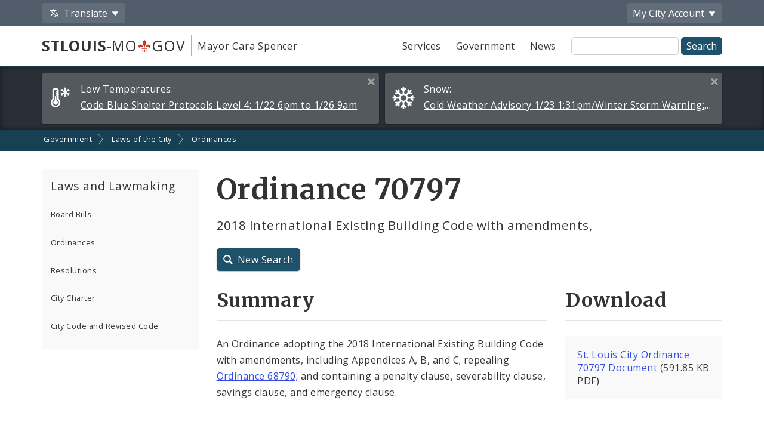

--- FILE ---
content_type: text/css
request_url: https://www.stlouis-mo.gov/style/print.css?v=2.5
body_size: 1727
content:
.mobile-nav-buttons,.top-nav,.site-search,#skip-links,form,.header-public-tools,.toolbar{display:none !important}.header.government{border-color:#333}*{color:#333 !important;float:none !important}a{color:blue !important}a.link-button,button.link-button{display:none !important}.full-row-arrow{display:none !important}.full-row-breadcrumbs{display:none}.nav-container{display:none !important}.footer,.admin-footer{display:none}.no_print{display:none}.print_only{display:block}.logo a{color:#333 !important}#content{font-size:.8em}.main-content-area{width:100% !important}table{font-size:.8em}table.shortenTable tr{display:table-row !important}div.truncated-table-teaser{display:none}#feedbackSection{display:none}.instructions,.error,.alert,.success,.content-block{padding:1em !important;border:1px solid #cecece !important}.scrollable.has-scroll>div{overflow-x:visible}.scrollable.has-scroll:after{display:none}ul.list-group.list-group-2-col li{width:100%;float:none}ol.list-group-flex-profiles-large li .photo-rectangle,ul.list-group-flex-profiles-large li .photo-rectangle{display:none}.col-xs-12,.col-sm-12,.col-md-12,.col-lg-12,.col-xs-11,.col-sm-11,.col-md-11,.col-lg-11,.col-xs-10,.col-sm-10,.col-md-10,.col-lg-10,.col-xs-9,.col-sm-9,.col-md-9,.col-lg-9,.col-xs-8,.col-sm-8,.col-md-8,.col-lg-8,.col-xs-7,.col-sm-7,.col-md-7,.col-lg-7,.col-xs-6,.col-sm-6,.col-md-6,.col-lg-6,.col-xs-5,.col-sm-5,.col-md-5,.col-lg-5,.col-xs-4,.col-sm-4,.col-md-4,.col-lg-4,.col-xs-3,.col-sm-3,.col-md-3,.col-lg-3,.col-xs-2,.col-sm-2,.col-md-2,.col-lg-2,.col-xs-1,.col-sm-1,.col-md-1,.col-lg-1{float:none !important;width:100% !important;left:0;right:0}@media (max-width:767px){.page-summary,h1{text-align:left}}.full-row-alert{display:none}